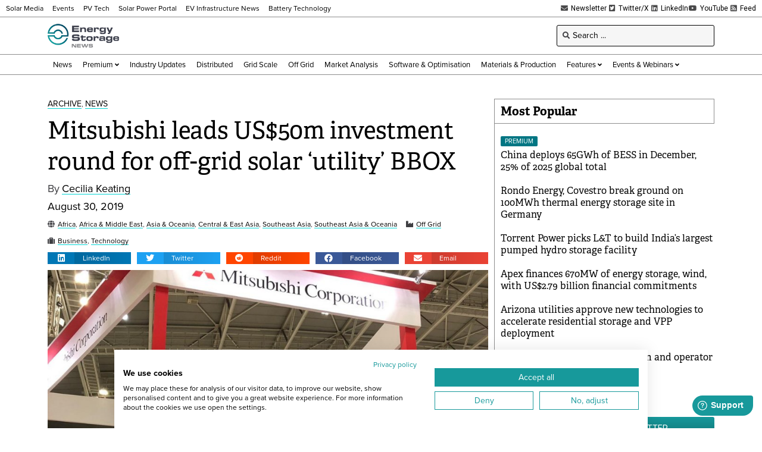

--- FILE ---
content_type: text/html; charset=UTF-8
request_url: https://www.energy-storage.news/wp-admin/admin-ajax.php
body_size: -618
content:
1769014240

--- FILE ---
content_type: text/html; charset=utf-8
request_url: https://www.google.com/recaptcha/api2/aframe
body_size: 269
content:
<!DOCTYPE HTML><html><head><meta http-equiv="content-type" content="text/html; charset=UTF-8"></head><body><script nonce="Lwj3PV3BJTuTaGrwXBA99g">/** Anti-fraud and anti-abuse applications only. See google.com/recaptcha */ try{var clients={'sodar':'https://pagead2.googlesyndication.com/pagead/sodar?'};window.addEventListener("message",function(a){try{if(a.source===window.parent){var b=JSON.parse(a.data);var c=clients[b['id']];if(c){var d=document.createElement('img');d.src=c+b['params']+'&rc='+(localStorage.getItem("rc::a")?sessionStorage.getItem("rc::b"):"");window.document.body.appendChild(d);sessionStorage.setItem("rc::e",parseInt(sessionStorage.getItem("rc::e")||0)+1);localStorage.setItem("rc::h",'1769014243574');}}}catch(b){}});window.parent.postMessage("_grecaptcha_ready", "*");}catch(b){}</script></body></html>